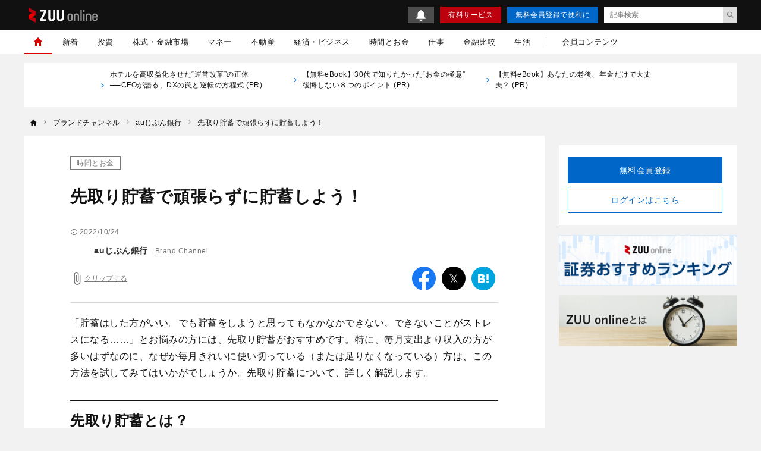

--- FILE ---
content_type: text/html; charset=UTF-8
request_url: https://zuuonline.com/channels/jibunbank/242009
body_size: 21867
content:
<!DOCTYPE html><html lang="ja"><head prefix="og: http://ogp.me/ns# fb: http://ogp.me/ns/fb# article: http://ogp.me/ns/article#"><style>.async-hide {opacity: 0 !important}</style><script type="text/javascript">
(function (a, s, y, n, c, h, i, d, e) {
s.className += ' ' + y;
    h.end = i = function () { s.className = s.className.replace(RegExp(' ?' + y), '') };
    (a[n] = a[n] || []).hide = h; setTimeout(function () { i(); h.end = null }, c);
})(window, document.documentElement, 'async-hide', 'dataLayer', 4000, { 'GTM-N8RMNFT': true });
</script><script type="text/javascript">
(function(w,d,s,l,i){w[l]=w[l]||[];w[l].push({'gtm.start':new Date().getTime(),event:'gtm.js'});var f=d.getElementsByTagName(s)[0],j=d.createElement(s),dl=l!='dataLayer'?'&l='+l:'';j.async=true;j.src='https://www.googletagmanager.com/gtm.js?id='+i+dl;f.parentNode.insertBefore(j,f);})(window,document,'script','dataLayer','GTM-N8RMNFT');
</script><meta charset="utf-8"><meta http-equiv="X-UA-Compatible" content="IE=edge"><meta http-equiv="x-dns-prefetch-control" content="on"><meta name="viewport" content="width=device-width,initial-scale=1"><meta name="description" content="「貯蓄はした方がいい。でも貯蓄をしようと思ってもなかなかできない、できないことがストレスになる……」とお悩みの方には、先取り貯蓄がおすすめです。特に、毎月支出より収入の方が多いはずなのに、なぜか毎月きれいに使い切っている（または足りなくなっ"><meta name="keywords" content="時間とお金"><meta name="author" content="ZUU online編集部"><meta name="referrer" content="no-referrer-when-downgrade"><meta property="fb:app_id" content="103648830348049"><meta property="fb:pages" content="268873869898517"><meta property="og:type" content="article"><meta property="og:site_name" content="ZUU online"><meta property="og:title" content="先取り貯蓄で頑張らずに貯蓄しよう！ | ZUU online"><meta property="og:url" content="https://zuuonline.com/channels/jibunbank/242009"><meta property="og:image" content="https://prd-cdn-zuuonline.storage.googleapis.com/images/dRLVwHvrFcUICIzyoLblqSWSTbdyKIJA/e80a0884-c9fd-40cf-bb89-cb1cff0df962.jpg"><meta property="og:description" content="「貯蓄はした方がいい。でも貯蓄をしようと思ってもなかなかできない、できないことがストレスになる……」とお悩みの方には、先取り貯蓄がおすすめです。特に、毎月支出より収入の方が多いはずなのに、なぜか毎月きれいに使い切っている（または足りなくなっ"><meta name="twitter:card" content="summary_large_image"><meta name="twitter:site" content="ZUU online"><meta name="twitter:creator" content="ZUU online編集部"><meta name="twitter:title" content="先取り貯蓄で頑張らずに貯蓄しよう！ | ZUU online"><meta name="twitter:description" content="「貯蓄はした方がいい。でも貯蓄をしようと思ってもなかなかできない、できないことがストレスになる……」とお悩みの方には、先取り貯蓄がおすすめです。特に、毎月支出より収入の方が多いはずなのに、なぜか毎月きれいに使い切っている（または足りなくなっ"><meta name="twitter:image:src" content="https://prd-cdn-zuuonline.storage.googleapis.com/images/dRLVwHvrFcUICIzyoLblqSWSTbdyKIJA/e80a0884-c9fd-40cf-bb89-cb1cff0df962.jpg"><link rel="alternate" type="application/rss+xml" title="RSS" href="/rss/"><title>先取り貯蓄で頑張らずに貯蓄しよう！ | ZUU online</title><meta name="robots" content="noindex, nofollow"><meta name="zuu-category" content="時間とお金"><meta name="zuu-category1" content="時間とお金"><meta name="zuu-categories" content="時間とお金"><meta name="zuu-adv" content="auじぶん銀行"><meta name="zuu-author" content="editors"><meta name="zuu-pubyear" content="2022"><meta name="zuu-pubmonth" content="202210"><meta name="zuu-pubday" content="20221024"><meta name="zuu-articleid" content="242009"><meta name="recs:image" content="https://cdn.zuuonline.com/100/66/dRLVwHvrFcUICIzyoLblqSWSTbdyKIJA/e80a0884-c9fd-40cf-bb89-cb1cff0df962.jpg"><meta name="articleContentsGroup" content="無料記事"><meta property="article:published_time" content="2022-10-24T13:00:00&#43;09:00"><meta property="article:modified_time" content="2022-10-20T16:55:10&#43;09:00"><script type="application/ld+json">[{"@context":"http://schema.org","@type":"WebSite","name":"ZUU online","alternateName":"ZUU online | 新時代を生きるための経済金融メディア","url":"https://zuuonline.com"},{"@context":"http://schema.org","@type":"NewsArticle","mainEntityOfPage":{"@type":"WebPage","@id":"https://zuuonline.com/channels/jibunbank/242009"},"headline":"先取り貯蓄で頑張らずに貯蓄しよう！","image":["https://prd-cdn-zuuonline.storage.googleapis.com/images/dRLVwHvrFcUICIzyoLblqSWSTbdyKIJA/e80a0884-c9fd-40cf-bb89-cb1cff0df962.jpg"],"datePublished":"2022-10-24T13:00:00+09:00","dateModified":"2022-10-24T13:00:00+09:00","author":{"@type":"Person","name":"ZUU online編集部","url":"https://zuuonline.com/authors/editors"},"editor":{"@type":"Person","name":"","url":"https://zuuonline.com/authors/"},"reviewedBy":{"@type":"Person","name":"","url":"https://zuuonline.com/authors/"},"publisher":{"@type":"Organization","name":"ZUU online","logo":{"@type":"ImageObject","url":"https://cdn.zuuonline.com/assets/images/media_logo.svg"}},"isAccessibleForFree":true},{"@context":"http://schema.org","@type":"BreadcrumbList","itemListElement":[{"@type":"ListItem","position":1,"name":"ブランドチャンネル","item":"https://zuuonline.com/channels"},{"@type":"ListItem","position":2,"name":"auじぶん銀行","item":"https://zuuonline.com/channels/jibunbank"},{"@type":"ListItem","position":3,"name":"先取り貯蓄で頑張らずに貯蓄しよう！","item":"https://zuuonline.com/channels/jibunbank/242009"}]}]</script><link rel="preload" as="font" type="font/woff2" crossorigin="anonymous" href="https://cdn.zuuonline.com/assets/fonts/iconfonts.woff2?73b9ad34fcc1fc1be26001cba70a0a59"><link rel="apple-touch-icon" sizes="180x180" href="https://cdn.zuuonline.com/assets/icons/apple-touch-icon.png"><link rel="icon" type="image/png" sizes="32x32" href="https://cdn.zuuonline.com/assets/icons/favicon-32x32.png"><link rel="icon" type="image/png" sizes="16x16" href="https://cdn.zuuonline.com/assets/icons/favicon-16x16.png"><link rel="shortcut icon" type="image/x-icon" href="https://cdn.zuuonline.com/assets/icons/favicon.ico"><link rel="manifest" href="https://cdn.zuuonline.com/assets/icons/manifest.json"><link rel="mask-icon" href="https://cdn.zuuonline.com/assets/icons/safari-pinned-tab.svg" color="#ed0000"><meta name="msapplication-TileColor" content="#ffffff"><meta name="msapplication-TileImage" content="https://cdn.zuuonline.com/assets/icons/mstile-144x144.png"><meta name="msapplication-config" content="https://cdn.zuuonline.com/assets/icons/browserconfig.xml"><meta name="theme-color" content="#ffffff"><script type="text/javascript">

window.ace = JSON.parse("{\"appVersion\":\"\",\"isAndroid\":false,\"isAndroidApp\":false,\"isApp\":false,\"isGoogleBot\":false,\"isIOS\":false,\"isIPad\":false,\"isIPhone\":false,\"isIosApp\":false,\"isMobile\":false,\"isTablet\":false}");


var aceDispatcher = {
  data: [],
  add: function(s, arg) {
    aceDispatcher.data.push(
      {name: s, value: arg}
    );
  },
};
window.aceDispatcher = aceDispatcher;


window.aceDispatcher.add('getUserDevice', JSON.parse("{\"appVersion\":\"\",\"isAndroid\":false,\"isAndroidApp\":false,\"isApp\":false,\"isGoogleBot\":false,\"isIOS\":false,\"isIPad\":false,\"isIPhone\":false,\"isIosApp\":false,\"isMobile\":false,\"isTablet\":false}"));
</script><link href="https://cdn.zuuonline.com/assets/css/article.css?e731375ffaf5aad762f5e85081a579356100a73e" rel="stylesheet" type="text/css"><link rel="canonical" href="https://www.jibunbank.co.jp/column/article/00322/"> <script type="text/javascript" src="https://ats-wrapper.privacymanager.io/ats-modules/c33c0a88-858e-41c6-b5a5-696257143a65/ats.js"></script></head><body id="zuuonline"><noscript><iframe src="https://www.googletagmanager.com/ns.html?id=GTM-N8RMNFT" height="0" width="0" style="display:none;visibility:hidden"></iframe></noscript><div class="l-container"><header class="header-section js-header"><div class="inner"><div id="brand_logo" class="brandLogo"><a href="https://zuuonline.com/"><img src="https://cdn.zuuonline.com/assets/images/media_logo.svg" alt="ZUU online" width="116" height="25"><span class="_screenreader">ZUU online</span></a></div><button id="header_hamburger" class="header-hamburger-button js-menu-button _show-dt" type="button"><i class="icons-close close"></i><i class="icons-hamburger hamburger"></i></button><div class="btn-small-list"><a id="zo_header_small_bell" class="btn-small-bell" href="/notifications"><img src="https://cdn.zuuonline.com/assets/images/icon_bell.svg" alt="お知らせ"></a><a id="zo_header_guide_paid_service" class="btn-small -primary _hidden-dt" href="/members">有料サービス</a><a id="zo_header_free_registration" class="btn-small -secondary" href="/auth/signup">無料会員登録で便利に</a><form class="header-article-search" action="/articles/search" method="GET" autocomplete="off"><input type="text" name="q" placeholder="記事検索" value=""><button id="btn_search_submit" type="submit"><i class="icons-search"></i></button></form></div></div></header><div class="overlay-search-box js-overlay-search-box"><div class="inner"><form class="header-search-box" action="/articles/search" method="GET" autocomplete="off"><input class="input" type="text" name="q" placeholder="キーワードを入力" value=""><button class="button" type="submit"><i class="icons-search"></i></button></form></div></div><nav class="global-navigation js-global-navigation"><div class="fixedBox"><div class="wrapper"><ul class="global-navigation-categories -root"><li class="heading _show-dt"><div class="btn-small-list -sp"><a id="zo_header_pay_registration" class="btn-small -primary -members" href="/members">有料サービス</a><a id="authLoginMobile" class="btn-small -secondary" href="/auth/login">ログイン</a></div></li><li class="heading searchbox"><form class="_mb-24 hbgmenu" action="/articles/search" method="GET" autocomplete="off"><div class="search-box"><input name="q" type="text" size="1" placeholder="キーワードを入力" value=""><button type="submit" size="1"><i class="icons-search"></i></button></div></form></li>
<li class="category -home -single _hidden-dt -active"> <a id="globalNavigationHome" class="link" href="/"> <i class="icons-home"></i> <i class="icons-chevron-right _show-dt"></i> </a></li>
<li class="category"> <a id="globalNavigationNew" class="link" href="/index/new">新着</a></li>
<li class="class _show-dt">カテゴリ</li>
<li class="category"> <a id="globalNavigationInvestment" class="link" href="/categories/investment">投資</a>
<div class="categories">
<ul class="global-navigation-categories -children">
    <li class="category"><a id="globalNavigationInvestmentStart" class="link" href="/categories/investment-start">投資始め方</a></li>
    <li class="category"><a id="globalNavigationInvestmentBasic" class="link" href="/categories/investment-basic">投資初心者</a></li>
    <li class="category"><a id="globalNavigationInvestmentColumn" class="link" href="/categories/investment-column">市況</a></li>
</ul>
</div>
</li>
<li class="category"> <a id="globalNavigationMarket" class="link" href="/categories/market">株式・金融市場</a>
<div class="categories">
<ul class="global-navigation-categories -children">
    <li class="category"><a id="globalNavigationMarketZuuNews" class="link" href="/categories/zuu-news">ニュース</a>
    </li>
    <li class="category"><a id="globalNavigationMarketOutlook" class="link" href="/categories/market-outlook">株式相場・株式レポート</a></li>
    <li class="category"><a id="globalNavigationMarketAnalysis" class="link" href="/categories/market-analysis">株価・株式市場</a></li>
</ul>
</div>
</li>
<li class="category"> <a id="globalNavigationWealthManagement" class="link" href="/categories/wealth-management">マネー</a>
<div class="categories">
<ul class="global-navigation-categories -children">
    <li class="category"><a id="globalNavigationWealthManagementMoneyValue" class="link" href="/categories/money-value">節約・節税・株式優待</a></li>
    <li class="category"><a id="globalNavigationWealthManagementLoan" class="link" href="/categories/loan">住宅ローン・カードローン</a></li>
    <li class="category"><a id="globalNavigationWealthManagementMoneyPrepare" class="link" href="/categories/money-prepare">年金、退職金、保険</a></li>
    <li class="category"><a id="globalNavigationWealthManagementSouzoku" class="link" href="/categories/souzoku">遺産相続・事業承継</a></li>
    <li class="category"><a id="globalNavigationWealthManagementMoneySave" class="link" href="/categories/money-save">貯金・クレジットカード</a></li>
    <li class="category"><a id="globalNavigationWealthManagementIncomeDeducation" class="link" href="/categories/income-deduction">所得控除</a></li>
</ul>
</div>
</li>
<li class="category"> <a id="globalNavigationProperty" class="link" href="/categories/property">不動産</a>
<div class="categories">
<ul class="global-navigation-categories -children">
    <li class="category"><a id="globalNavigationPropertyRealestateTrade" class="link" href="/categories/realestate-trade">戸建・マンション</a></li>
    <li class="category"><a id="globalNavigationPropertyRealestateInvestment" class="link" href="/categories/realestate-investment">不動産投資</a></li>
    <li class="category"><a id="globalNavigationPropertyOverseasRealEstate" class="link" href="/categories/overseas-real-estate">海外不動産投資</a></li>
</ul>
</div>
</li>
<li class="category"> <a id="globalNavigationBusinessEconomy" class="link" href="/categories/business-economy">経済・ビジネス</a>
<div class="categories">
<ul class="global-navigation-categories -children">
    <li class="category"><a id="globalNavigationBusinessEconomyJapan" class="link" href="/categories/japan">日本経済</a></li>
    <li class="category"><a id="globalNavigationBusinessEconomyChinaKorea" class="link" href="/categories/china-korea">中国経済</a></li>
    <li class="category"><a id="globalNavigationBusinessEconomyEuropeUsa" class="link" href="/categories/europe-usa">欧米</a></li>
    <li class="category"><a id="globalNavigationBusinessEconomyWorld" class="link" href="/categories/world">世界経済</a></li>
    <li class="category"><a id="globalNavigationBusinessEconomyRealEstateTech" class="link" href="/categories/real-estate-tech">不動産テック</a></li>
    <li class="category"><a id="globalNavigationBusinessEconomyFintech" class="link" href="/categories/fintech">FinTech</a></li>
</ul>
</div>
</li>
<li class="category -single"> <a id="globalNavigationTime" class="link" href="/categories/time">時間とお金</a></li>
<li class="category"> <a id="globalNavigation" class="link" href="/categories/career">仕事</a>
<div class="categories">
<ul class="global-navigation-categories -children">
    <li class="category"><a id="globalNavigationTimeCareerWorkplace" class="link" href="/categories/career-workplace">職場</a></li>
    <li class="category"><a id="globalNavigationTimeCareerChange" class="link" href="/categories/career-change">転職</a></li>
    <li class="category"><a id="globalNavigationTimeCareerEducation" class="link" href="/categories/career-education">教育</a></li>
    <li class="category"><a id="globalNavigationTimeCareerGlobal" class="link" href="/categories/career-global">海外</a></li>
</ul>
</div>
</li>
<li class="category"> <a id="globalNavigationMarket" class="link" href="/finance-comparison/securities">金融比較</a>
<div class="categories">
<ul class="global-navigation-categories -children">
    <li class="category"><a id="globalNavigationFdbSecaccount" class="link" href="/finance-comparison/securities">証券口座</a></li>
</ul>
</div>
</li>
<li class="category"> <a id="globalNavigationExecutiveLife" class="link" href="/categories/executive-life">生活</a>
<div class="categories">
<ul class="global-navigation-categories -children">
    <li class="category"><a id="globalNavigationExecutiveLifeLifeCulture" class="link" href="/categories/life-culture">文化</a></li>
    <li class="category"><a id="globalNavigationExecutiveLifePeople" class="link" href="/categories/people">人材</a></li>
    <li class="category"><a id="globalNavigationExecutiveLifeHealthCare" class="link" href="/categories/health-care">健康</a></li>
</ul>
</div>
</li><!-- 現状セミナーを開催しておらず、コンテンツのない動線があることがUX的に良くないため、非表示 --><!-- li.partition._hidden-dt --><!-- li.category.seminar --><!--   a#globalNavigationSearchSeminar.link href="/seminars" セミナーを探す

--><li class="partition _hidden-dt"></li><li class="category -single"><a id="globalNavigationMemberContent" class="link" href="/members/standard">会員コンテンツ</a></li><li class="class _show-dt">ヘルプ</li><li class="category _show-dt"><a class="link notice" href="/notifications">お知らせ<span class="badge badge-new">NEW</span></a></li><li class="category _show-dt"><a class="link" href="/contents/help">ヘルプ</a></li><li class="category _show-dt"><a class="link" href="/contact">お問い合わせ</a></li><li class="social _show-dt"><ul class="social-buttons -large"><li class="button"><a class="link" href="https://www.facebook.com/zuuonline"><i class="icons-facebook"></i></a></li><li class="button"><a class="link" href="https://twitter.com/ZUU_ONLINE"><i class="icons-twitter"></i></a></li><li class="button"><a class="link" href="http://feedly.com/i/subscription/feed/http://zuuonline.com/feed"><i class="icons-feedly"></i></a></li><li class="button"><a class="link" href="https://line.me/R/ti/p/%40oa-zuuonline"><i class="icons-line"></i></a></li></ul></li></ul></div></div></nav><div class="global-navigation-space"></div><ul class="text-links">

<li class="_hidden-ls">
      <a href="https://zuuonline.com/archives/300209?utm_source=text">
<i class="icons-chevron-right"></i>ホテルを高収益化させた“運営改革”の正体 ──CFOが語る、DXの罠と逆転の方程式 (PR) 
　　</a>
</li>

<li class="_hidden-ls">
      <a href="https://dear-reicious-online.jp/contents/ebook01?utm_source=text">
<i class="icons-chevron-right"></i>【無料eBook】30代で知りたかった“お金の極意” 後悔しない８つのポイント (PR) 
　　</a>
</li>

<li class="_hidden-ls">
      <a href="https://dear-reicious-online.jp/contents/ebook04?utm_source=text">
<i class="icons-chevron-right"></i>【無料eBook】あなたの老後、年金だけで大丈夫？ (PR) 
　　</a>
</li>

</ul><ol class="breadcrumb-navigation" itemscope itemtype="http://schema.org/BreadcrumbList"><li class="crumb" itemprop="itemListElement" itemscope itemtype="http://schema.org/ListItem"><a itemprop="item" href="/"><i class="icons-home"></i><div class="home" itemprop="name">TOP</div></a><meta itemprop="position" content="1"></li><li class="crumb category" itemprop="itemListElement" itemscope itemtype="http://schema.org/ListItem"><i class="icons-chevron-right"></i><a itemprop="item" href="/channels"><span itemprop="name">ブランドチャンネル</span></a><meta itemprop="position" content="2"></li><li class="crumb category" itemprop="itemListElement" itemscope itemtype="http://schema.org/ListItem"><i class="icons-chevron-right"></i><a itemprop="item" href="/channels/jibunbank"><span itemprop="name">auじぶん銀行</span></a><meta itemprop="position" content="3"></li><li class="crumb articleTitle" itemprop="itemListElement" itemscope itemtype="http://schema.org/ListItem"><i class="icons-chevron-right"></i><a itemprop="item" href="/channels/jibunbank/242009"><span itemprop="name">先取り貯蓄で頑張らずに貯蓄しよう！</span></a><meta itemprop="position" content="4"></li></ol><div class="l-wrap"><div class="l-main"><main><script type="text/javascript">
(function(){
  if ('dataLayer' in window) {
    window.dataLayer.push({
      event: 'enableAds',
      enabledAds: true,
    });
  }
})();
</script><div id="div-gpt-ad-1552564851491-0"></div><div class="article-container"><div class="article-box js-article-infinity-contents" data-js-article-title="先取り貯蓄で頑張らずに貯蓄しよう！" data-js-article-url="/archives/242009"><input type="hidden" name="_csrf" value="AxWLNPVLRPa7JLBh3KQbH6ElyMjUiWRyUcJii76RfFoVthCRsrv9QratKPf72ITiAm3AJE1Tw3uTp1t0DVsP0g6PxpXWWbw67qkLkDZMLL7h74BFsX4AZAogXup9A3Z8"><!-- /221213/ZUU_CMerTV -->
<div id="div-gpt-ad-1672797616688-0" class="_align-center"></div>

<!-- JCB-->
<!--<div id="pure_ads_billboard" style="text-align:center;margin:1rem auto;max-width:40rem;"></div>--><a class="category" href="/categories/time">時間とお金</a><h1 class="title">先取り貯蓄で頑張らずに貯蓄しよう！</h1><div class="subtitle">　</div><div class="article-info-list"><div class="datetime"><i class="icons-time"></i>2022/10/24</div></div><ul class="author-list"><li class="infobar"><a class="authorimg" href="/brand_channels/jibunbank"><img class="lazy" src="[data-uri]" data-src="https://cdn.zuuonline.com/40/40/gPUCQLFwVeWxumgiUVBbWowNmqINYnyX/d98b7f7c-244a-4ed4-9dfc-964352e8b247.png" width="40" height="40" data-srcset="https://cdn.zuuonline.com/40/40/gPUCQLFwVeWxumgiUVBbWowNmqINYnyX/d98b7f7c-244a-4ed4-9dfc-964352e8b247.png 1x,https://cdn.zuuonline.com/80/80/gPUCQLFwVeWxumgiUVBbWowNmqINYnyX/d98b7f7c-244a-4ed4-9dfc-964352e8b247.png 2x,https://cdn.zuuonline.com/160/160/gPUCQLFwVeWxumgiUVBbWowNmqINYnyX/d98b7f7c-244a-4ed4-9dfc-964352e8b247.png 4x" alt="auじぶん銀行" /></a><div class="vbox"><span class="author-degree">Brand Channel</span><a href="/brand_channels/jibunbank">auじぶん銀行</a></div></li></ul><div class="article-tools"><button class="js-article-clip clip-btn -large " data-js-article-id="242009"><i class="icons-attach"></i><span class="clip-text">クリップする</span></button><div class="share-button-list"><a class="item _bg-fb" href="https://www.facebook.com/sharer/sharer.php?u=https%3a%2f%2fzuuonline.com%2fchannels%2fjibunbank%2f242009" target="_blank" rel="nofollow"><i class="icons-facebook"></i><span class="_screenreader">facebook</span></a><a class="item _bg-tw" href="https://twitter.com/intent/tweet?text=%e5%85%88%e5%8f%96%e3%82%8a%e8%b2%af%e8%93%84%e3%81%a7%e9%a0%91%e5%bc%b5%e3%82%89%e3%81%9a%e3%81%ab%e8%b2%af%e8%93%84%e3%81%97%e3%82%88%e3%81%86%ef%bc%81&url=https%3a%2f%2fzuuonline.com%2fchannels%2fjibunbank%2f242009&via=ZUU_ONLINE" target="_blank" rel="nofollow"><i class="icons-twitter"></i><span class="_screenreader">twitter</span></a><a class="item _bg-hb" href="http://b.hatena.ne.jp/add?url=https%3a%2f%2fzuuonline.com%2fchannels%2fjibunbank%2f242009" target="_blank" rel="nofollow"><i class="icons-hatebu"></i><span class="_screenreader">はてなブックマーク</span></a><a class="item _bg-ln" href="http://line.me/R/msg/text/?https%3a%2f%2fzuuonline.com%2fchannels%2fjibunbank%2f242009" target="_blank" rel="nofollow"><i class="icons-line"></i><span class="_screenreader">LINE</span></a></div></div><div class="article-body"><p>「貯蓄はした方がいい。でも貯蓄をしようと思ってもなかなかできない、できないことがストレスになる……」とお悩みの方には、先取り貯蓄がおすすめです。特に、毎月支出より収入の方が多いはずなのに、なぜか毎月きれいに使い切っている（または足りなくなっている）方は、この方法を試してみてはいかがでしょうか。先取り貯蓄について、詳しく解説します。</p>
<h2 id="-">先取り貯蓄とは？</h2>
<div class="media">
  <img height="400" loading="lazy" alt="先取り貯蓄で頑張らずに貯蓄しよう！" srcset="https://cdn.zuuonline.com/350/233/dRLVwHvrFcUICIzyoLblqSWSTbdyKIJA/e80a0884-c9fd-40cf-bb89-cb1cff0df962.jpg 350w,https://cdn.zuuonline.com/500/333/dRLVwHvrFcUICIzyoLblqSWSTbdyKIJA/e80a0884-c9fd-40cf-bb89-cb1cff0df962.jpg 512w,https://cdn.zuuonline.com/600/400/dRLVwHvrFcUICIzyoLblqSWSTbdyKIJA/e80a0884-c9fd-40cf-bb89-cb1cff0df962.jpg 1024w,https://cdn.zuuonline.com/600/400/dRLVwHvrFcUICIzyoLblqSWSTbdyKIJA/e80a0884-c9fd-40cf-bb89-cb1cff0df962.jpg 2048w" src="https://cdn.zuuonline.com/600/400/dRLVwHvrFcUICIzyoLblqSWSTbdyKIJA/e80a0884-c9fd-40cf-bb89-cb1cff0df962.jpg" width="600">
<div class="caption">(画像=PIXTA)</div>
</div>


<p>毎月いくらずつ貯蓄をしようかと考えるとき、「収入額－支出額＝貯蓄額」という式、つまり余った額を貯蓄に回そうと考えてはいませんか？</p>
<p>「収入額－支出額＝貯蓄額」の式を少し入れ替えてみましょう。だいたいの毎月の収入と支出を把握しているのであれば、その差額を貯蓄額と決めて「収入額－貯蓄額＝支出額」という式に入れ替えます。毎月お金を使い始める前に、まず貯蓄額を別にして貯蓄をしてしまおうというのが「先取り貯蓄」です。</p>
<p>先取り貯蓄では、今までのように実際にはなかなか余らなかった月末の残金を貯蓄するのではなく、貯蓄後の余った額で生活をします。そうすることで、「できるだけ使わないで多く残そう」と頑張りすぎたり、「今月、使いすぎていないかな……」と心配したりする必要がなくなり、ストレスが減るのです。</p>
<p>先に貯蓄をしているので、考えるべきことはその範囲内でやりくりすることだけです。「気付いたら使いすぎていて貯蓄できなかった！」という失敗を減らし、使いすぎを事前に防いでくれるのが、先取り貯蓄の大きなメリットです。</p>
<h2 id="-">先取り貯蓄は給与天引き制度の利用がおすすめ</h2>
<p>先取り貯蓄は、給料から貯蓄する口座へ自動的に貯蓄額を移してくれるサービスを利用すると便利です。</p>
<h3 id="-">●財形貯蓄制度</h3>
<p>企業にお勤めしている場合、勤務先に財形貯蓄制度が導入されていないかどうか確認してみましょう。財形貯蓄制度が導入されている場合、給与や賞与から希望額を天引きして自動的に積み立てることができます。</p>
<p>財形貯蓄制度には、貯蓄額の使い道が自由な一般財形貯蓄、マイホーム購入のために積み立てる財形住宅貯蓄、老後のために積み立てる財形年金貯蓄があります。財形住宅貯蓄と財形年金貯蓄は、利用者が満55歳未満の人と決まっていますが、合計貯蓄残高550万円まで利子が非課税になるので、貯蓄の目的がマイホームや老後のためと決まっている場合は利用してみましょう。</p>
<h3 id="-">●定額自動入金サービス</h3>
<p>貯蓄用口座がある銀行と給料が振り込まれる銀行とが別である場合、貯蓄用口座のある銀行の定額自動入金サービスを利用しましょう。定額自動入金サービスは、あらかじめ設定した金額を毎月決まった日に給料が振り込まれる銀行から貯蓄専用の銀行に自動で移して積み立ててくれるものです。</p>
<p>なお、手数料は無料の銀行が多いですが、移動に数営業日かかることもありますので、利用の際には手数料、所用日数ともに確認しましょう。</p>
<h3 id="-">●自動積立定期預金</h3>
<p>給料が振り込まれる銀行に自動積立定期預金のサービスがある場合には、利用してみるといいでしょう。これは給料が振り込まれる口座から、あらかじめ設定した金額を自動的に定期預金口座に移して、積み立ててくれるサービスです。</p>
<p>日本円の自動積立定期預金の他、外貨の自動積立定期預金を用意している銀行もあります。外貨建て預金は、円預金に比較して金利が高い傾向があるものの、為替リスクがあります。リスクを踏まえた上で外貨の自動積立定期預金を利用してもいいでしょう。</p>
<h2 id="-">貯蓄の目標を決めて先取り貯蓄を始めてみよう</h2>
<p>貯蓄のコツは「いつ・何に使うために貯蓄をするのか」という目標を決めておくことです。そうすると、必要な額と貯蓄する期間から、毎月いくらずつ積み立てたらいいのかが分かります。</p>
<p>目標貯蓄額が明確になれば「できるだけたくさん貯蓄しよう」と頑張りすぎて、途中で嫌になってやめてしまうといったことも起こりにくくなるはずです。無理なく手間なく、自動で貯蓄ができる先取り貯蓄をぜひ取り入れてみてください。</p>
<p>執筆者：国分さやか（ファイナンシャル・プランナー）</p>
<p>(提供=<a href="https://www.jibunbank.co.jp/column/?clmid=Z01" target="_blank" rel="noopener">auじぶん銀行</a>)<br></p>
<p>【おすすめ記事　auじぶん銀行より】<br>
・<a href="https://www.jibunbank.co.jp/column/article/00070/?clmid=Z01" target="_blank" rel="noopener">100万以上の控除！？「住宅ローン控除」の節約メリット</a><br>
・<a href="https://www.jibunbank.co.jp/column/article/00090/?clmid=Z01" target="_blank" rel="noopener">知って得する貯蓄のコツ　「生活口座」と「貯蓄口座」とは？</a><br>
・<a href="https://www.jibunbank.co.jp/column/article/00041/?clmid=Z01" target="_blank" rel="noopener">ローン返済額みんなの平均はいくら？「住宅購入とお金」全国実態調査</a><br>
・<a href="https://www.jibunbank.co.jp/column/article/00163/?clmid=Z01" target="_blank" rel="noopener">お金を貯められる人になるために持ちたい「コスト意識」</a><br>
・<a href="https://www.jibunbank.co.jp/column/article/00155/?clmid=Z01" target="_blank" rel="noopener">もうすぐ「平成」が終わる…元号の変更でどうなる？昭和から平成はどうだった？</a></p></div><!-- 再配信のディスクレーマー --><div class="login-description -no-fade">経営者・富裕層など400万人が利用中<br>金融業界の新着情報をメールマガジンでお届け<br>厳選された有料記事を月3本までお試しできます</div><a id="zo_continue" class="btn-required" href="/auth/signup?redirect=%2Farchives%2F242009#signup-auth"><div class="text">無料会員に登録する</div></a><ul class="author-list -under"><li class="infobar"><a class="authorimg" href="/brand_channels/jibunbank"><img class="lazy" src="[data-uri]" data-src="https://cdn.zuuonline.com/40/40/gPUCQLFwVeWxumgiUVBbWowNmqINYnyX/d98b7f7c-244a-4ed4-9dfc-964352e8b247.png" width="40" height="40" data-srcset="https://cdn.zuuonline.com/40/40/gPUCQLFwVeWxumgiUVBbWowNmqINYnyX/d98b7f7c-244a-4ed4-9dfc-964352e8b247.png 1x,https://cdn.zuuonline.com/80/80/gPUCQLFwVeWxumgiUVBbWowNmqINYnyX/d98b7f7c-244a-4ed4-9dfc-964352e8b247.png 2x,https://cdn.zuuonline.com/160/160/gPUCQLFwVeWxumgiUVBbWowNmqINYnyX/d98b7f7c-244a-4ed4-9dfc-964352e8b247.png 4x" alt="auじぶん銀行" /></a><div class="vbox"><span class="author-degree">Brand Channel</span><a href="/brand_channels/jibunbank">auじぶん銀行</a></div><div class="follow-btn js-follow-button -brand-channel-follow-btn" data-js-follow-id="0" data-js-follow-type="1" data-js-follow-name="" data-js-follow-slug="" data-js-following-text="フォロー中" data-js-not-following-text="フォロー"><a>フォロー</a></div></li></ul><div id="article-read-more-share-bottom" class="share-button-list"><a class="item _bg-fb" href="https://www.facebook.com/sharer/sharer.php?u=https%3a%2f%2fzuuonline.com%2fchannels%2fjibunbank%2f242009" target="_blank" rel="nofollow"><i class="icons-facebook"></i><span class="_screenreader">facebook</span></a><a class="item _bg-tw" href="https://twitter.com/intent/tweet?text=%e5%85%88%e5%8f%96%e3%82%8a%e8%b2%af%e8%93%84%e3%81%a7%e9%a0%91%e5%bc%b5%e3%82%89%e3%81%9a%e3%81%ab%e8%b2%af%e8%93%84%e3%81%97%e3%82%88%e3%81%86%ef%bc%81&url=https%3a%2f%2fzuuonline.com%2fchannels%2fjibunbank%2f242009&via=ZUU_ONLINE" target="_blank" rel="nofollow"><i class="icons-twitter"></i><span class="_screenreader">twitter</span></a><a class="item _bg-hb" href="http://b.hatena.ne.jp/add?url=https%3a%2f%2fzuuonline.com%2fchannels%2fjibunbank%2f242009" target="_blank" rel="nofollow"><i class="icons-hatebu"></i><span class="_screenreader">はてなブックマーク</span></a><a class="item _bg-ln" href="http://line.me/R/msg/text/?https%3a%2f%2fzuuonline.com%2fchannels%2fjibunbank%2f242009" target="_blank" rel="nofollow"><i class="icons-line"></i><span class="_screenreader">LINE</span></a></div><ul class="relations"></ul><div class="zuulink"></div></div><div id="_popIn_recommend"></div><script type="text/javascript">
(function() {
  var pa = document.createElement('script');
  pa.type = 'text/javascript'; pa.charset = "utf-8"; pa.async = true; pa.src = window.location.protocol + "//api.popin.cc/searchbox/zuuonline.js";
  var s = document.getElementsByTagName('body')[0];
  s.appendChild(pa);
})();
</script><link rel="stylesheet" href="https://cdn.dify.zuudev.com/lazuly/latest/lazuly.css">
<script src="https://cdn.dify.zuudev.com/lazuly/latest/lazuly.js" data-lazuly-auto="" data-limit="4"></script></div><div class="banner-box"><!-- /27980561/zuuonline_underarticleleft_PC --><div id="div-gpt-ad-1655871935216-0" class="_hidden-tl" style="'min-width:300px;min-height:250px;'"></div><!-- /27980561/zuuonline_underarticleright_PC --><div id="div-gpt-ad-1655872020029-0" class="_hidden-tl" style="'min-width:300px;min-height:250px;'"></div><!-- /27980561/zuuonline_underarticle_SP --><div id="div-gpt-ad-1655871638595-0" class="_show-tl" style="'min-width:300px;min-height:250px;'"></div></div><script defer src="https://cdn.zuuonline.com/assets/js/vue/vendor.js?e731375ffaf5aad762f5e85081a579356100a73e"></script><script defer src="https://cdn.zuuonline.com/assets/js/vue/common.js?e731375ffaf5aad762f5e85081a579356100a73e"></script><script defer src="https://cdn.zuuonline.com/assets/js/vue/pages/article/trailer.js?e731375ffaf5aad762f5e85081a579356100a73e"></script><input type="hidden" name="_csrf" value="AxWLNPVLRPa7JLBh3KQbH6ElyMjUiWRyUcJii76RfFoVthCRsrv9QratKPf72ITiAm3AJE1Tw3uTp1t0DVsP0g6PxpXWWbw67qkLkDZMLL7h74BFsX4AZAogXup9A3Z8"><script type="text/javascript">
window.ace.infinityArticleIds = JSON.parse("[]");
window.ace.articleId = JSON.parse("242009");

</script></main></div><div class="l-aside"><aside><div class="aside-banner">
<!-- /27980561/181010_Brand_jibun -->
<div id="div-gpt-ad-1539135639350-0">
</div></div><div class="account-box"><div class="signup-box"><div class="btn-group"><a class="btn -primary" href="/auth/signup">無料会員登録</a></div><div class="btn-group -login"><a id="authLoginDesktop" class="btn -secondary" href="/auth/login">ログインはこちら</a></div></div></div><div class="aside-banner">
  <a href="https://zuuonline.com/contents/secaccount-hikaku?order=generalEvaluation&amp;sort=desc">
    <img class="lazy" src="[data-uri]" data-src="https://prd-cdn-zuuonline.storage.googleapis.com/images/atDoHKKTlascccuRWeQMbPUaSjgsOmpX/415e8d4c-8604-4346-85b5-fc6ebc133570.jpg" alt="証券おすすめランキング" width="300" height="91" style="height: auto;">
  </a>
</div>
<div class="aside-banner">
  <a href="/about">
    <img class="lazy" src="[data-uri]" data-src="https://prd-cdn-zuuonline.storage.googleapis.com/images/ymJIfwTaJDswhhzzdOohJMWryhFnbaXk/d38d2e9c-5c7c-4d66-9608-f9d99ba8fa93.png" alt="ZUU onlineとは" width="300" height="91" style="height: auto;">
  </a>
</div>
<div class="aside-banner">
  <a href="/features/feature-abc-radio-money-clinic"><img src="https://cdn.zuuonline.com/640/182/WNqpiOzwSNADiIRZpPFlUOUljLuapWJo/e25e6973-0947-4ada-aaa0-331453f4761e.png" alt="ABCラジオ"></a>
</div><section class="_hidden-dt"><div class="h3 h3-index">今、読まれている記事</div><div class="access-ranking-panel -aside js-access-ranking-panel"><div class="access-ranking-panel-tabs"><button class="tab" data-js-target="Daily">DAILY</button><button class="tab" data-js-target="Weekly">WEEKLY</button><button class="tab" data-js-target="Monthly">MONTHLY</button></div><div class="access-ranking-panel-article-list -aside" data-js-name="Daily"><div class="card-list"><div class="card-box"><a class="inner" href="/archives/300554"><div class="thumbnail"><img class="lazy" src="[data-uri]" data-src="https://prd-cdn-zuuonline.storage.googleapis.com/images/oUHZuxqzMhKHXvesYcfuyaMErMfdzvBH/6014d586-7155-4434-94e6-c471b20da8ab.jpg"><div class="rank -rank-1">1</div></div><div class="body"><h3 class="title">2026年、NISAはどう変わる ? 「新政権」で気になる税制大綱の行方</h3><div class="article-info-list"><div class="datetime"><i class="icons-time"></i>2026/01/14</div></div></div></a></div><div class="card-box"><a class="inner" href="/archives/300538"><div class="thumbnail"><img class="lazy" src="[data-uri]" data-src="https://prd-cdn-zuuonline.storage.googleapis.com/images/GGDkmYAAHrGiugIStHBhaiqiBPDFkIbw/9b12a7c9-f80b-4570-a6a2-d371aa2ea65c.jpg"><div class="rank -rank-2">2</div></div><div class="body"><h3 class="title">【日本車黄金時代】「1991 マツダ・アンフィニRX-7（FD3S型）」は理想を究めたロータリーロケット。徹底した軽量設計が圧倒の速さを生んだ</h3><div class="article-info-list"><div class="datetime"><i class="icons-time"></i>2026/01/15</div></div></div></a></div><div class="card-box"><a class="inner" href="/archives/300587"><div class="thumbnail"><img class="lazy" src="[data-uri]" data-src="https://prd-cdn-zuuonline.storage.googleapis.com/images/UkZGSorrkxIUndMTHIlUVNnRSnomoqZs/cd44074a-b568-4c5d-a05e-7f929407c0ea.jpg"><div class="rank -rank-3">3</div></div><div class="body"><h3 class="title">米ドル／円 ―― 介入が入るまでマーケットは押し上げそうだ、当局の動きに注意したい</h3><div class="article-info-list"><div class="datetime"><i class="icons-time"></i>2026/01/14</div></div></div></a></div><div class="card-box"><a class="inner" href="/archives/300588"><div class="thumbnail"><img class="lazy" src="[data-uri]" data-src="https://prd-cdn-zuuonline.storage.googleapis.com/images/WTRWWmhsGUENEItWoJATjFyMNiNikehW/266491e1-9aa2-47b2-9c6d-d7d0b821c373.jpg"><div class="rank -rank-4">4</div></div><div class="body"><h3 class="title">米ドル／円 ―― 短期的に160円をターゲットに催促相場が続くとみている</h3><div class="article-info-list"><div class="datetime"><i class="icons-time"></i>2026/01/14</div></div></div></a></div><div class="card-box"><a class="inner" href="/archives/300601"><div class="thumbnail"><img class="lazy" src="[data-uri]" data-src="https://prd-cdn-zuuonline.storage.googleapis.com/images/sFtGqhibZVjpPWMnkwRwmeWfGfSJFUrm/225c06cf-f7de-443e-8c66-5882ba800e25.jpg"><div class="rank -rank-5">5</div></div><div class="body"><h3 class="title">日々是相場［夕刊］――  2026年1月15日（木）</h3><div class="article-info-list"><div class="datetime"><i class="icons-time"></i>2026/01/15</div></div></div></a></div></div></div><div class="access-ranking-panel-article-list -aside" data-js-name="Weekly"><div class="card-list"><div class="card-box"><a class="inner" href="/archives/300554"><div class="thumbnail"><img class="lazy" src="[data-uri]" data-src="https://prd-cdn-zuuonline.storage.googleapis.com/images/oUHZuxqzMhKHXvesYcfuyaMErMfdzvBH/6014d586-7155-4434-94e6-c471b20da8ab.jpg"><div class="rank -rank-1">1</div></div><div class="body"><h3 class="title">2026年、NISAはどう変わる ? 「新政権」で気になる税制大綱の行方</h3><div class="article-info-list"><div class="datetime"><i class="icons-time"></i>2026/01/14</div></div></div></a></div><div class="card-box"><a class="inner" href="/archives/300535"><div class="thumbnail"><img class="lazy" src="[data-uri]" data-src="https://prd-cdn-zuuonline.storage.googleapis.com/images/jAHOQQvIcuQdpuqnDZPUlMLpYWTvIKFf/2ced16b0-6848-4cb9-8273-bd9596a0cab7.jpg"><div class="rank -rank-2">2</div></div><div class="body"><h3 class="title">力強い走りとスタイリングをより進化させた改良版の三菱デリカD:5の発売が2026年1月9日に決定</h3><div class="article-info-list"><div class="datetime"><i class="icons-time"></i>2026/01/12</div></div></div></a></div><div class="card-box"><a class="inner" href="/archives/300209"><div class="thumbnail"><img class="lazy" src="[data-uri]" data-src="https://prd-cdn-zuuonline.storage.googleapis.com/images/qGZtVWCQEuXhrEEITwiPKBpNpqvacnNS/52f1b49c-612d-4755-8d60-370071543770.jpg"><div class="rank -rank-3">3</div></div><div class="body"><h3 class="title">ホテルを高収益化させた“運営改革”の正体 ──SQUEEZE安養寺CFOが語る、DXの罠と逆転の方程式</h3><div class="article-info-list"><div class="datetime"><i class="icons-time"></i>2025/12/17</div></div></div></a></div><div class="card-box"><a class="inner" href="/archives/300415"><div class="thumbnail"><img class="lazy" src="[data-uri]" data-src="https://prd-cdn-zuuonline.storage.googleapis.com/images/qmgZKBgxbHzxEmbAKHpIVSWZrteXQHUA/2bc69059-0ec5-4b34-a422-48d126aec7aa.jpg"><div class="rank -rank-4">4</div></div><div class="body"><h3 class="title">システム思考とは何か、アイデアを実行に変える仕組みの考え方</h3><div class="article-info-list"><div class="datetime"><i class="icons-time"></i>2026/01/13</div></div></div></a></div><div class="card-box"><a class="inner" href="/archives/300403"><div class="thumbnail"><img class="lazy" src="[data-uri]" data-src="https://prd-cdn-zuuonline.storage.googleapis.com/images/KcrDjMHYSmnfHFPwSAJmBtovAXCkRToS/6572aacd-4c4a-4921-91c3-8993c0ab84e8.jpg"><div class="rank -rank-5">5</div></div><div class="body"><h3 class="title">「収入と資産」の計8割が消える現実、富裕層が税務戦略を避けられない理由</h3><div class="article-info-list"><div class="datetime"><i class="icons-time"></i>2026/01/05</div></div></div></a></div></div></div><div class="access-ranking-panel-article-list -aside" data-js-name="Monthly"><div class="card-list"><div class="card-box"><a class="inner" href="/archives/300316"><div class="thumbnail"><img class="lazy" src="[data-uri]" data-src="https://prd-cdn-zuuonline.storage.googleapis.com/images/WIwWORfpKREgdlHvaILcSowLhSmJhuNb/3b78e1a3-429f-440d-bc29-52f46b319ad1.png"><div class="rank -rank-1">1</div></div><div class="body"><h3 class="title">12月決算・5%超銘柄も！　高配当利回り・好業績11銘柄 ―― 日本株投資戦略</h3><div class="article-info-list"><div class="datetime"><i class="icons-time"></i>2025/12/17</div></div></div></a></div><div class="card-box"><a class="inner" href="/archives/300462"><div class="thumbnail"><img class="lazy" src="[data-uri]" data-src="https://prd-cdn-zuuonline.storage.googleapis.com/images/vAiiAaLefXnHDOEAJVJPkHohiUpPiwMB/cb5b2897-c2b8-4688-aa00-ddd9e1384c80.png"><div class="rank -rank-2">2</div></div><div class="body"><h3 class="title">2026年の有望銘柄を探る（2）～「AI進化」が追い風？主役候補の日本株8選 ―― 日本株投資戦略</h3><div class="article-info-list"><div class="datetime"><i class="icons-time"></i>2025/12/30</div></div></div></a></div><div class="card-box"><a class="inner" href="/archives/300397"><div class="thumbnail"><img class="lazy" src="[data-uri]" data-src="https://prd-cdn-zuuonline.storage.googleapis.com/images/NFntuvTiLmOhbQLHEUZrxQWHwxPutAdn/f006c091-dcf5-428a-be38-04c3394fe1ae.png"><div class="rank -rank-3">3</div></div><div class="body"><h3 class="title">2026年の有望銘柄を探る（1）～来期大幅増益期待12選 ―― 日本株投資戦略</h3><div class="article-info-list"><div class="datetime"><i class="icons-time"></i>2025/12/23</div></div></div></a></div><div class="card-box"><a class="inner" href="/archives/300097"><div class="thumbnail"><img class="lazy" src="[data-uri]" data-src="https://prd-cdn-zuuonline.storage.googleapis.com/images/qYqjNgCkbZnzOfyVMWbIyJTLPqMmmbdS/afbec1a5-cbbb-4e38-af5f-54ea4ac9dc41.jpg"><div class="rank -rank-4">4</div></div><div class="body"><h3 class="title">「都度相談」でリーダーは疲弊する、主体的に動くチームは“仕組み”で育つ</h3><div class="article-info-list"><div class="datetime"><i class="icons-time"></i>2025/12/18</div></div></div></a></div><div class="card-box"><a class="inner" href="/archives/300447"><div class="thumbnail"><img class="lazy" src="[data-uri]" data-src="https://prd-cdn-zuuonline.storage.googleapis.com/images/rss_feeds/13/5TV2u4zSodzTSLMZOW6m98GHOuBlcqTu.jpg"><div class="rank -rank-5">5</div></div><div class="body"><h3 class="title">【円安はいつまで続く？2026年ドル円相場展望】為替介入の可能性／貿易赤字が元凶／南アフリカランド・メキシコペソに注目／為替は需給で決まる／インフレ対策の提言／野村雅道　2025年12月26日</h3><div class="article-info-list"><div class="datetime"><i class="icons-time"></i>2025/12/26</div></div></div></a></div></div></div></div></section><section> <!--消さない-->
    <h3 class="h3 h3-index">PR</h3> <!--消さない-->
    <div class="aside-article-list -cardstyle"> <!--消さない-->


  <div class="card-box">
                <a class="inner" href="https://zuuonline.com/archives/300209?utm_source=side">
                    <div class="thumbnail">
                        <img src="https://cdn.zuuonline.com/600/400/XsWZqxLYiNzObyppgnQxoJNNTJkwVNnd/f06d9bf3-3772-4f5b-acc1-c8c49fc6c2d2.jpg" srcset="https://cdn.zuuonline.com/384/256/XsWZqxLYiNzObyppgnQxoJNNTJkwVNnd/f06d9bf3-3772-4f5b-acc1-c8c49fc6c2d2.jpg 384w,https://cdn.zuuonline.com/600/400/XsWZqxLYiNzObyppgnQxoJNNTJkwVNnd/f06d9bf3-3772-4f5b-acc1-c8c49fc6c2d2.jpg 768w" alt="SQUEEZE" class="lazy">
                    </div>
                    <div class="body">
                        <p class="title"> ホテルを高収益化させた“運営改革”の正体 ──SQUEEZE安養寺CFOが語る、DXの罠と逆転の方程式</p>
                    </div>
                </a>
            </div>
   
    <div class="card-box">
                <a class="inner" href="https://dear-reicious-online.jp/contents/ebook04?utm_source=side">
                    <div class="thumbnail">
                        <img class="lazy" src="https://cdn.zuuonline.com/768/768/fsloMsTJHRbQHiXeWTtotkppSNxWjPrh/ae8ba7cc-ec1d-49c7-81a7-059884d6b3c2.jpg" srcset="https://cdn.zuuonline.com/384/384/fsloMsTJHRbQHiXeWTtotkppSNxWjPrh/ae8ba7cc-ec1d-49c7-81a7-059884d6b3c2.jpg 384w,https://cdn.zuuonline.com/768/768/fsloMsTJHRbQHiXeWTtotkppSNxWjPrh/ae8ba7cc-ec1d-49c7-81a7-059884d6b3c2.jpg 768w" alt="老後のお金対策">
                    </div>
                    <div class="body">
                        <p class="title"> 【無料eBook】あなたの老後、年金だけで大丈夫？今から考えたい老後のお金対策</p>
                    </div>
                </a>
            </div>
    
    <div class="card-box">
                <a class="inner" href="https://dear-reicious-online.jp/contents/ebook01?utm_source=side">
                    <div class="thumbnail">
                        <img class="lazy" src="https://cdn.zuuonline.com/768/768/PNrPqLnYgWkPopoSkaqWTAeXxkffEZwf/a759c702-ebe9-4116-8249-992a22e80ebc.jpg" srcset="https://cdn.zuuonline.com/384/384/PNrPqLnYgWkPopoSkaqWTAeXxkffEZwf/a759c702-ebe9-4116-8249-992a22e80ebc.jpg 384w,https://cdn.zuuonline.com/768/768/PNrPqLnYgWkPopoSkaqWTAeXxkffEZwf/a759c702-ebe9-4116-8249-992a22e80ebc.jpg 768w" alt="お金の極意">
                    </div>
                    <div class="body">
                        <p class="title"> 【無料eBook】30代で知りたかった「お金」の極意｜後悔しない８つのポイント</p>
                    </div>
                </a>
            </div>
          
        
    </div> <!--消さない-->
    </section> <!--消さない--><div class="aside-banner">
<!-- /27980561/zuu_top_right2nd_responsive -->
<div id="div-gpt-ad-1506538596350-0"></div>
</div><section>
  <h3 class="h3 h3-index">人気特集</h3>
  <ul class="aside-text-link-list">
    <li class="item">
      <a href="/features/defined-contribution-plan" id="zo_defined-contribution-plan">iDeCo（イデコ）特集</a>
    </li>
    <li class="item">
      <a href="/features/feature-overseas-real-estate" id="zo_feature-overseas-real-estate">海外不動産特集</a>
    </li>
    <li class="item">
      <a href="/features/feature-executive-life" id="zo_feature-executive-life">エグゼクティブライフ</a>
    </li>
 <li class="item">
      <a href="/features/succession-business" id="zo_succession-business">事業承継特集</a>
    </li>
    <li class="item">
      <a href="/features/feature-what-the-experts-say" id="zo_feature-what-the-experts-say">専門家たちの金言</a>
    </li>
    <li class="item">
      <a href="/features/feature-tsumitate-nisa" id="zo_feature-tsumitate-nisa">つみたてNISA特集</a>
    </li>
 <li class="item">
      <a href="/features/feature-beginner" id="zo_feature-beginner">初心者向け資産形成術</a>
    </li>
    <li class="item">
      <a href="/features/wealthy-class-mind" id="zo_wealthy-class-mind">富裕層の思考回路</a>
    </li>
  </ul>
  <div class="viewall-link">
    <a class="bold-text-link" href="/features" id="zo_features">特集一覧を見る</a>
  </div>
</section><section>
  <div class="heading-text">ピックアップ記事</div>
  <div class="aside-article-list -cardstyle">


<div class="card-box">
<a class="inner" href="/archives/188091">
<div class="thumbnail">
<img src="https://cdn.zuuonline.com/168/112/cWpOlWTYrVsdeXbjcZjMNIrusFRVBDkF/a60b6561-12b1-4d86-b683-7cf5612a5d6d.jpg" alt="富裕層の世界" srcset="https://cdn.zuuonline.com/84/56/cWpOlWTYrVsdeXbjcZjMNIrusFRVBDkF/a60b6561-12b1-4d86-b683-7cf5612a5d6d.jpg 356w,https://cdn.zuuonline.com/168/112/cWpOlWTYrVsdeXbjcZjMNIrusFRVBDkF/a60b6561-12b1-4d86-b683-7cf5612a5d6d.jpg 768w">
</div>
<div class="body">
<h3 class="title">富裕層に集まる「超良質な提案」の中身</h3>
</div>
</a>
</div>

<div class="card-box">
<a class="inner" href="/archives/188208">
<div class="thumbnail">
<img src="https://cdn.zuuonline.com/168/112/XHfluAOXESPdVVRpaKrGSyKtOJaKUgYN/6ad9f3f9-2cae-4dda-8ba2-affcb0bd168e.jpg" alt="資本家思考" srcset="https://cdn.zuuonline.com/168/112/XHfluAOXESPdVVRpaKrGSyKtOJaKUgYN/6ad9f3f9-2cae-4dda-8ba2-affcb0bd168e.jpg 768w,https://cdn.zuuonline.com/84/56/XHfluAOXESPdVVRpaKrGSyKtOJaKUgYN/6ad9f3f9-2cae-4dda-8ba2-affcb0bd168e.jpg 356w">
</div>
<div class="body">
<h3 class="title">1日24時間を「240時間」にする時間の高め方</h3>
</div>
</a>
</div>

<div class="card-box">
<a class="inner" href="/archives/188413">
<div class="thumbnail">
<img src="https://cdn.zuuonline.com/168/112/aDWjHhXbXbfkOqNtsSapYGNYVLEyEYlC/e69d6cac-eb4f-42f5-9188-d24526234e98.jpg" alt="中国株「テンバガー」予備軍（4）自動車メーカー「吉利汽車」" srcset="https://cdn.zuuonline.com/84/56/aDWjHhXbXbfkOqNtsSapYGNYVLEyEYlC/e69d6cac-eb4f-42f5-9188-d24526234e98.jpg 356w,https://cdn.zuuonline.com/168/112/aDWjHhXbXbfkOqNtsSapYGNYVLEyEYlC/e69d6cac-eb4f-42f5-9188-d24526234e98.jpg 768w">
</div>
<div class="body">
<h3 class="title">中国株「テンバガー」予備軍（4）自動車メーカー「吉利汽車」</h3>
</div>
</a>
</div>

<div class="card-box">
<a class="inner" href="/archives/188456">
<div class="thumbnail">
<img src="https://cdn.zuuonline.com/168/112/KCgcRTPduThVwJomfaAsNiBhJGJORJMh/ed41f602-78f8-4005-b2c7-33a3e00712e5.jpg" alt="米国株「テンバガー」予備軍（3）ドロップボックス" srcset="https://cdn.zuuonline.com/84/56/KCgcRTPduThVwJomfaAsNiBhJGJORJMh/ed41f602-78f8-4005-b2c7-33a3e00712e5.jpg 356w,https://cdn.zuuonline.com/168/112/KCgcRTPduThVwJomfaAsNiBhJGJORJMh/ed41f602-78f8-4005-b2c7-33a3e00712e5.jpg 768w">
</div>
<div class="body">
<h3 class="title">米国株「テンバガー」予備軍（3）ドロップボックス</h3>
</div>
</a>
</div>

<div class="card-box">
<a class="inner" href="/archives/188100">
<div class="thumbnail">
<img src="https://cdn.zuuonline.com/168/112/JZPmUmYKkbVdPMXqzaZEjYMpGcsarlVZ/33c48cd2-d83f-4e83-addc-b68e19cc56a5.jpg" alt="プライベートカンパニー設立とは何か" srcset="https://cdn.zuuonline.com/84/56/JZPmUmYKkbVdPMXqzaZEjYMpGcsarlVZ/33c48cd2-d83f-4e83-addc-b68e19cc56a5.jpg 356w,https://cdn.zuuonline.com/168/112/JZPmUmYKkbVdPMXqzaZEjYMpGcsarlVZ/33c48cd2-d83f-4e83-addc-b68e19cc56a5.jpg 768w">
</div>
<div class="body">
<h3 class="title">プライベートカンパニー設立とは何か</h3>
</div>
</a>
</div>

</div>
</section><!--
--></aside></div></div></div><div id="js-overlay" class="overlay-box" style="visibility: visible;">
    <div class="closeBtn"><i class="icons-close_o"></i></div>
    <div class="content">
        <div id="overlay" class="body _align-right" data-key="zo_overlay_banner">
            <!-- google広告 -->
            <!-- /27980561/zuuonline_overlay_PC -->
            <div id="div-gpt-ad-1672020054513-0" class="_hidden-tl _align-right" style="min-width: 728px; min-height: 90px;"></div>
            <!-- /27980561/zuuonline_overlay_SP -->
            <div id="div-gpt-ad-1666006826874-0" class="_show-tl _align-right" style="min-width: 320px; min-height: 100px;"></div>
        </div>
    </div>
</div>
<script defer="" src="/assets/js/overlay/desktop.js"></script>
<script>
    (() => {
        window.addEventListener('load', () => {
            /* ---------------- 判定 ---------------- */
            const hasHeader = !!document.getElementById('zo_header_free_registration');
            const shouldSwap = hasHeader && lottery10();

            const overlay = document.getElementById('js-overlay');
            if (!shouldSwap) {
                /* どちらか一方でも満たさない → 広告を残して終了 */
                if (overlay) overlay.style.removeProperty('display');
                return;
            }

            /* --------- オーバーレイを消す --------- */
            if (overlay) overlay.remove();

            /* ------------ ポップアップ ------------ */
            const POPUP_VARIATIONS = [
                {
                    head: '有料会員限定記事を3本無料で',
                    sub: '国内外のあらゆる分野のプロが執筆した記事を<br>3本/月まで無料でご体験いただけます。',
                    ref: 'popup-paid-article'
                },
                {
                    head: '会員限定の「資本戦略」イベント',
                    sub: '限られた方だけ参加可能な<br>プレミアムイベントにご招待。',
                    ref: 'popup-premium-event'
                }
            ];

            const CLOSE_SVG = `
                <svg xmlns="http://www.w3.org/2000/svg" width="8" height="8" viewBox="0 0 8 8" fill="none">
                    <path d="M4.94262 4.00042L7.80501 1.13845C8.065 0.878425 8.065 0.455881 7.80501 0.195854C7.54502 -0.0641733 7.12253 -0.0641733 6.86254 0.195854L4.00099 3.05782L1.1386 0.19502C0.877778 -0.0650068 0.456128 -0.0650068 0.195305 0.19502C-0.0655182 0.455047 -0.0646848 0.877591 0.195305 1.13762L3.05686 3.99958L0.195305 6.86238C-0.0646848 7.12241 -0.0646848 7.54495 0.195305 7.80498C0.3253 7.93499 0.496127 8 0.666953 8C0.83778 8 1.00777 7.93499 1.1386 7.80498L4.00016 4.94302L6.86171 7.80498C6.99171 7.93499 7.16253 8 7.33336 8C7.50419 8 7.67418 7.93499 7.80501 7.80498C8.065 7.54495 8.065 7.12241 7.80501 6.86238L4.94345 4.00042H4.94262Z" fill="#238AEB"/>
                </svg>`;

            const pickVariation = () => {
            const idx = Math.floor(Math.random() * POPUP_VARIATIONS.length); // 0,1,2
            return POPUP_VARIATIONS[idx];
            };

            const buildPopupHTML = ({ head, sub, ref }) => `
            <div id="freeRegPopup" class="popup-wrap">
            <div class="popup">
                <button type="button" class="popup-close" aria-label="閉じる">${CLOSE_SVG}</button>
                <div class="popup-head">${head}</div>
                <div class="sub-copy">${sub}</div>
                <a href="/auth/signup?ref=${ref}" aria-label="無料会員登録">
                    <div class="btn">無料会員登録はこちら</div>
                </a>
                </div>
            </div>
            `;
            const variation = pickVariation();
            const popupHTML = buildPopupHTML(variation);
            document.body.insertAdjacentHTML('beforeend', popupHTML);
            const popup = document.getElementById('freeRegPopup');
            const popupWrap = document.getElementById('freeRegPopup');

            popupWrap.querySelector('.popup-close')
            .addEventListener('click', () => popupWrap.remove());

            /* ---- IntersectionObserver で 70 % 到達を検知 ---- */
            const article = document.querySelector('.article-box');
            if (!article) return;                      // 記事が無いときは何もしない

            if (getComputedStyle(article).position === 'static') {
                article.style.position = 'relative';   // 既に relative なら上書きしない
            }
            // 記事の 70 % 位置にダミー要素を差し込む
            const trigger = document.createElement('div');
            trigger.style.cssText = `
                position:absolute;
                left:0;
                top:70%;          /* 親（article）高さの 70 % */
                width:1px;
                height:1px;
                pointer-events:none;   /* 念のためクリック等を透過 */
            `;

            article.appendChild(trigger);

            const io = new IntersectionObserver(entries => {
            if (entries[0].isIntersecting) {

                /* --------- フェードイン --------- */
                popup.classList.add('is-visible');

                /* --------- dataLayer push -------- */
                window.dataLayer = window.dataLayer || [];
                window.dataLayer.push({
                    event: 'impression',
                    element: variation.ref
                });

                io.disconnect();
            }
            }, { threshold: 0 });
            io.observe(trigger);
        });

        /* ---- 10 % ロジック ---- */
        const lottery10 = () => Math.random() < 1;
    })();
</script>
<style>
    div.popup-wrap {
        position: fixed;
        bottom: 1rem;
        width: 100%;
        max-width: 500px;
        text-align: center;
        z-index: 9999;
    }

    div.popup {
        width: 92%;
        height: 140px;
        border-radius: 3px;
        background-color: #fff;
        box-shadow: 0px 0px 10px 0px #6485BC;
        text-align: center;
        padding-top: 20px;
        margin: 0 auto;
        position: relative;
    }

    .popup-close {
        position: absolute;
        top: 6px;
        right: 6px;
        width: 24px;
        height: 24px;
        padding: 0;
        border: none;
        background: transparent;
        cursor: pointer;
    }

    div.popup-head {
        font-size: 16px;
        font-weight: 505;
        line-height: 14px;
        color: #000;
        letter-spacing: 0.5px;
        font-family: "A-OTF Midashi Min MA1 Std", "typesquare" !important;
        text-align: center;
        margin-bottom: 12px;
    }

    div.sub-copy {
        color: #238AEB;
        text-align: center;
        font-family: "Noto Sans";
        font-size: 12px;
        font-style: normal;
        font-weight: 500;
        line-height: 17px;
        margin-bottom: 12px;
    }

    .popup .btn {
        width: 210px;
        height: 37px;
        border-radius: 3px;
        background: linear-gradient(90deg, #0474DD 0%, #268CEC 100%);
        color: #fff;
        font-size: 16px;
        font-weight: 500;
        line-height: 14px;
        border-radius: 3px;
        text-align: center;
        padding: 10px 0;
        margin-bottom: 10px;
    }

    /* フェードイン */
    .popup-wrap {
        opacity: 0;
        /* 最初は非表示 */
        transform: translateY(20px);
        /* 下に隠しておく */
        transition: opacity .8s ease, transform .8s ease;
    }

    .popup-wrap.is-visible {
        opacity: 1;
        transform: translateY(0);
    }
</style><div id="js-global-loading" class="loader-box -hidden"><div class="loader"></div><div class="loader-ratio"><span></span></div></div><footer class="footer-section"><div class="disclaimer"><p>【免責事項】</p><ul><li>本サイトは投資家及び消費者金融サービス利用者への情報提供を目的としており、証券/FX/暗号資産に関する契約締結の代理、媒介、斡旋、売買推奨、投資勧誘等を行うものではありません。</li><li>本サイトで紹介する証券会社やFX会社等金融機関の評価は、株式会社ZUUが実施した証券会社/FX会社各社へのリサーチ結果及び投資家アンケート調査の結果である客観的データに基づいて作成していますが、その内容の正確性、信頼性等を保証するものではなく、必ず利用者自身で各金融機関のサービス内容をご確認ください。当サイトで掲載している情報に基づいて被ったいかなる損害についても、運営者及び情報提供者は一切の責任を負いません。</li><li>本サイトに掲載されている情報は金融機関各社の提供している情報に基づいていますが、株価や手数料、スプレッド、銘柄などに関する最新情報は各サービスの公式サイトにてご確認ください。</li><li>投資を行う際は、「株式投資におけるリスク」「FX投資におけるリスク」「暗号資産投資におけるリスク」を了承の上、利用者ご自身の判断で行ってください。</li></ul><p>【広告主の開示】</p><ul><li>本サイトでは、専門性の編集体制の構築と信頼性のある口コミデータの収集により、金融機関や金融商品の適切な比較を支援する記事等を配信しています。</li><li>本サイトを通じて金融機関の口座開設等の一定の成果地点までユーザーが到達した場合、広告主から支払われる報酬金額が主な収益です。</li><li>広告主は、サイト全体の推奨事項や評価、その他のコンテンツの変更をするために、弊社に金額を支払うことはありません。記事広告等の成果報酬型以外の広告商品によって広告主が出稿している記事の場合は、「PR」等の明記によって広告出稿されていることを読者に認知させます。

</li></ul></div><ul class="social-buttons -large"><li class="button"><a class="link" href="https://www.facebook.com/zuuonline" target="_blank"><i class="icons-facebook"></i></a></li><li class="button"><a class="link" href="https://twitter.com/ZUU_ONLINE" target="_blank"><i class="icons-twitter"></i></a></li><li class="button"><a class="link" href="http://feedly.com/i/subscription/feed/http://zuuonline.com/feed" target="_blank"><i class="icons-feedly"></i></a></li><li class="button"><a class="link" href="https://line.me/R/ti/p/%40oa-zuuonline" target="_blank"><i class="icons-line"></i></a></li></ul><ul class="footer-nav"><ul class="footer-nav">
  <li class="item"><a href="/">ホーム</a></li>
  <li class="item"><a href="/about">ZUU onlineとは</a></li>
  <li class="item"> <a href="https://zuuonline.com/contents/operating-company" target="_blank">運営者情報</a></li>
  <li class="item"><a href="https://zuu.co.jp/company/info/" target="_blank">運営会社</a></li>
  <li class="item"><a href="https://zuu.co.jp/company/management/" target="_blank">経営陣情報</a></li>
  <li class="item"><a href="https://zuu.co.jp/ir/" target="_blank">IR</a></li>
  <li class="item"><a href="/advertisement">広告掲載・提携</a></li>
  <li class="item"><a href="/contact">お問い合わせ</a></li>
  <li class="item"><a href="/authors">著者一覧</a></li>
  <li class="item"><a href="/recruit">ライター・編集者募集</a></li>
  <li class="item"><a href="/contents/publication-history">ZUU onlineはさまざまなサイトで紹介されています</a></li>
  <li class="item"><a href="/contents/contents/">提携メディア</a></li>
  <li class="item"><a href="/contents/advertisement">広告主について</a></li>
  <li class="item"><a href="/contents/business-model-and-advertisement">本サイトの収益モデル・広告について</a></li>
  <li class="item"><a href="/contents/why-trust-us">Why Trust Us</a></li>
  <li class="item"><a href="/contents/editorial-policy">編集方針</a></li>
  <li class="item"><a href="/contents/terms">ZUU online会員規約</a></li>
  <li class="item"><a href="/contents/terms_paid_members">ZUU online有料会員規約</a></li>
  <li class="item"><a href="/contents/terms_web_seminar">Webセミナー利用規約</a></li>
  <li class="item"><a href="/contents/terms_brand_channel">Brand Channelサービス利用約款</a></li>
  <li class="item"><a href="/contents/law">特定商取引法に基づく表記</a></li>
  <li class="item"><a href="/contents/policy">行動ターゲティング等について</a></li>
  <li class="item"> <a href="https://zuu.co.jp/privacy/?__hstc=131041168.457efb392babde9fa574a18e2f400033.1565762718021.1577066269676.1577070114689.354&amp;__hssc=131041168.4.1577070114689&amp;__hsfp=4010933531" target="_blank">個人情報保護方針 </a> </li>
  <li class="item"> <a href="https://zuu.co.jp/consent_form/?__hstc=131041168.457efb392babde9fa574a18e2f400033.1565762718021.1577066269676.1577070114689.354&amp;__hssc=131041168.4.1577070114689&amp;__hsfp=4010933531" target="_blank">個人情報取扱い同意書 </a> </li>
  <li class="item"><a href="https://zuu.co.jp/media/" target="_blank">NET MONEY</a></li>
  <li class="item"><a href="/contents/help">ヘルプ</a></li>
</ul></ul><div class="bottom"><div class="marks"><div class="mark"><span class="mark-wrap"><img src="https://cdn.zuuonline.com/assets/images/logo_growth_tokyo.png" alt="東証グロース上場"></span><p class="mark-caption">当サイトは、株式会社ZUU（東証グロース上場）の運営するサービスです。<br>証券コード：4387</p></div><div class="mark"><a class="mark-wrap" href="https://privacymark.jp/" target="_blank"><img src="https://cdn.zuuonline.com/assets/images/logo_privacy.png" alt="プライバシーマーク"></a><p class="mark-caption">株式会社ZUUはプライバシーマーク付与事業者です。</p></div></div><p class="copyright">© ZUU Co.,Ltd.</p></div></footer><!-- footer-banner --><script defer src="https://cdn.zuuonline.com/assets/js/article.js?e731375ffaf5aad762f5e85081a579356100a73e"></script><script defer src="https://cdn.zuuonline.com/assets/js/overlay/notification.js?e731375ffaf5aad762f5e85081a579356100a73e"></script><script type="text/javascript">
!function(e,t,n,s,u,a){e.twq||(s=e.twq=function(){s.exe?s.exe.apply(s,arguments):s.queue.push(arguments);},s.version='1.1',s.queue=[],u=t.createElement(n),u.async=!0,u.src='//static.ads-twitter.com/uwt.js', a=t.getElementsByTagName(n)[0],a.parentNode.insertBefore(u,a))}(window,document,'script');

twq('init','o1zyb');
twq('track','PageView');

</script><script type="text/javascript" src="//d-cache.microad.jp/js/td_zo_access.js"></script><script type="text/javascript">
(function () {
  if ( !('microadTd' in window) || !('ZO' in microadTd)) {
    return;
  }

  var category = '';
  var memberId = '';
  var memberStatus = '';
  var brand_channel_id = '';
  var clickFlag = '';
  
    category = '時間とお金';
    
      brand_channel_id = '875';
    
  
  
    memberStatus = 'none';
  
  
  microadTd.ZO.start({"article_category": category,"member_id": memberId,"member_status": memberStatus　, "brand_id":　brand_channel_id,"click_flag": clickFlag });
})();
</script><script type="text/javascript"></script><script type="text/javascript">
function verifyUserBrowser() {
  var userAgent = window.navigator.userAgent.toLowerCase();
  var bodyElement = document.getElementById( 'zuuonline' );

  if(userAgent.indexOf('msie') != -1 || userAgent.indexOf('trident') != -1) {
    bodyElement.className += '-ie';
  }
}

verifyUserBrowser();
</script></body></html>

--- FILE ---
content_type: text/html; charset=utf-8
request_url: https://www.google.com/recaptcha/api2/aframe
body_size: 186
content:
<!DOCTYPE HTML><html><head><meta http-equiv="content-type" content="text/html; charset=UTF-8"></head><body><script nonce="hZhTA5QqDQnjOIXd7ki_kQ">/** Anti-fraud and anti-abuse applications only. See google.com/recaptcha */ try{var clients={'sodar':'https://pagead2.googlesyndication.com/pagead/sodar?'};window.addEventListener("message",function(a){try{if(a.source===window.parent){var b=JSON.parse(a.data);var c=clients[b['id']];if(c){var d=document.createElement('img');d.src=c+b['params']+'&rc='+(localStorage.getItem("rc::a")?sessionStorage.getItem("rc::b"):"");window.document.body.appendChild(d);sessionStorage.setItem("rc::e",parseInt(sessionStorage.getItem("rc::e")||0)+1);localStorage.setItem("rc::h",'1768548480883');}}}catch(b){}});window.parent.postMessage("_grecaptcha_ready", "*");}catch(b){}</script></body></html>

--- FILE ---
content_type: application/javascript; charset=utf-8
request_url: https://fundingchoicesmessages.google.com/f/AGSKWxXAtSNVEik97mKxqUW-iCaLg2KTPyW0BpCli1JjNNc3bauWs9CWv5iqrkccBV_QzGWNSnNlQW3vr1sPxs_Dp_iu6xxDnB5Vj8CbQiZz4IFQB1zHn6Pd-ExytQgDQxzlqoOI7wOTU-3c42aGBFHnQz8UHoWeopaNSG4y-5kgSUDGGkjZ3kyjBgiXOn66/__160x600&/adimages._banner_ads./getadds..ads.loader-
body_size: -1289
content:
window['a856d9a1-ba02-4006-845b-481b62c26850'] = true;